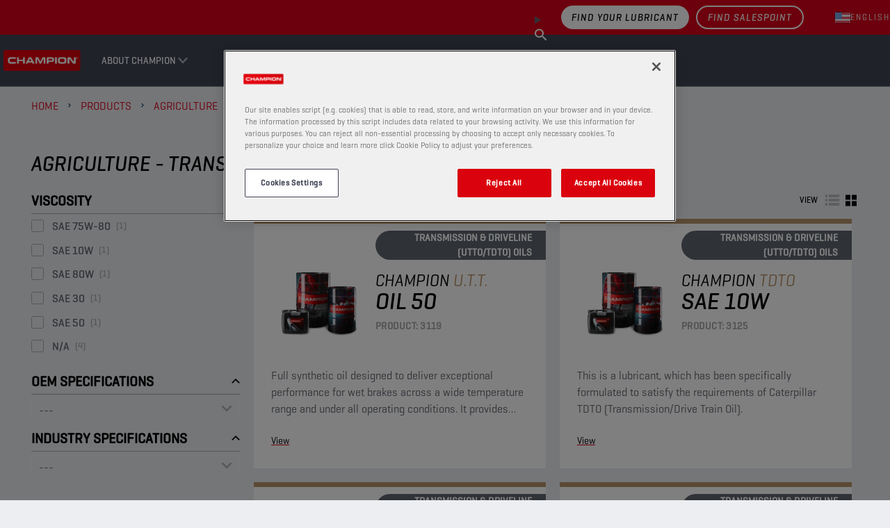

--- FILE ---
content_type: text/css
request_url: https://us.championlubes.com/wolf/champion/assets/css/snb.e9480b3dffb5e3e461fd.chunk.css
body_size: 548
content:
.snb-tabs ul[role=tablist]{display:flex;margin:0;padding:0;list-style:none}.snb-tabs [role=tab]{background:var(--snb-tabs__tab--background, #fff);border-top-left-radius:var(--snb-tabs__tab--border-radius--small, 0.2rem);border-top-right-radius:var(--snb-tabs__tab--border-radius--small, 0.2rem);text-decoration:none;display:inline-block;padding:var(--snb-tabs__tab--padding, 0.3rem 0.8rem)}.snb-tabs [role=tab][aria-selected=false]{background:var(--snb-tabs__tab--background--inactive, hsla(0deg, 0%, 100%, 0.2))}.snb-tabs [role=tabpanel]{background:var(--snb-tabs__tabpanel--background, #fff);box-shadow:var(--snb-tabs__tabpanel--box-shadow, 0 0 1rem rgba(0, 0, 0, 0.1));border-radius:var(--snb-tabs__tabpanel--border-radius--small, 0.2rem);padding:var(--snb-tabs__tabpanel--padding, 2rem)}.snb-tabs [role=tabpanel]:first-of-type{--snb-tabs__tab--border-radius--small:0}.snb-tabs [role=tabpanel][aria-hidden][aria-hidden=true]{display:none}.snb-tabs [role=tabpanel][aria-hidden][aria-hidden=false]{display:block}


--- FILE ---
content_type: image/svg+xml
request_url: https://assets-eu-01.kc-usercontent.com/f6cd2b46-8bba-0192-295a-67d84f619e7a/f5cf6546-5e58-439f-be69-7cdb92f5b17f/champion-youtube.svg
body_size: 278
content:
<?xml version="1.0" encoding="utf-8"?>
<!-- Generator: Adobe Illustrator 26.3.1, SVG Export Plug-In . SVG Version: 6.00 Build 0)  -->
<svg version="1.1" id="Layer_1" xmlns="http://www.w3.org/2000/svg" xmlns:xlink="http://www.w3.org/1999/xlink" x="0px" y="0px"
	 viewBox="0 0 22 20" style="enable-background:new 0 0 22 20;" xml:space="preserve">
<style type="text/css">
	.st0{fill:#FFFFFF;}
</style>
<g>
	<path class="st0" d="M17.4,2.3H4.6C2,2.3,0,4.4,0,6.9v6.4c0,2.5,2,4.6,4.6,4.6h12.9c2.5,0,4.6-2,4.6-4.6V6.9
		C22,4.4,20,2.3,17.4,2.3z M14.3,10.4l-6,2.9c-0.2,0.1-0.3,0-0.3-0.2V7.2C8,7,8.2,6.9,8.3,6.9l6,3C14.5,10.1,14.5,10.3,14.3,10.4z"
		/>
</g>
</svg>
